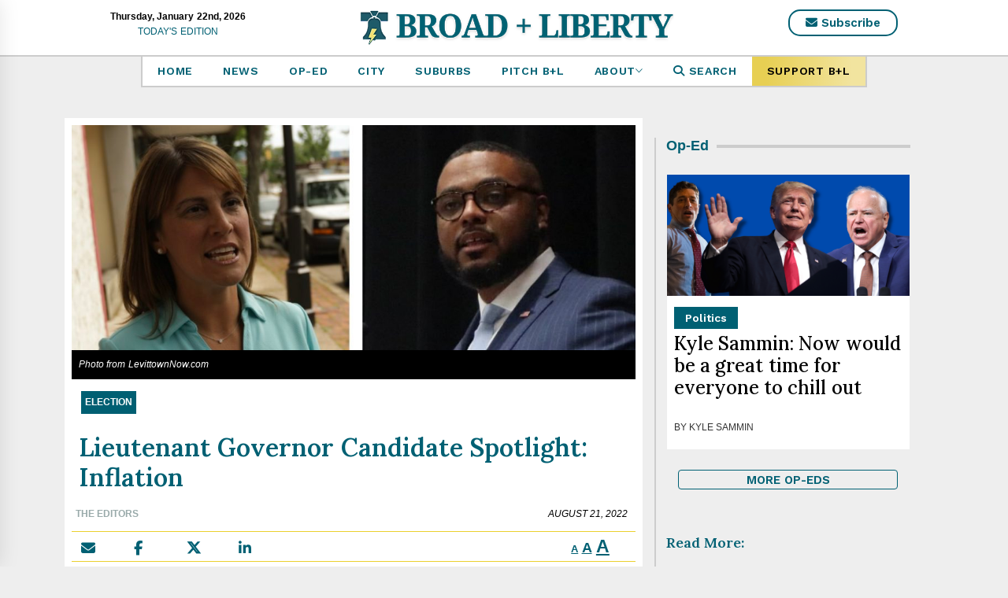

--- FILE ---
content_type: text/html; charset=UTF-8
request_url: https://broadandliberty.com/2022/08/21/lieutenant-governor-candidate-spotlight-inflation/
body_size: 21792
content:
<!DOCTYPE html>
<html lang="en-US">
<head>
    <script src="https://cmp.gatekeeperconsent.com/min.js" data-cfasync="false"></script>
    <script src="https://the.gatekeeperconsent.com/cmp.min.js" data-cfasync="false"></script>
        <script async src="//www.ezojs.com/ezoic/sa.min.js"></script>
    <script>
        window.ezstandalone = window.ezstandalone || {};
        ezstandalone.cmd = ezstandalone.cmd || [];
    </script>
    <meta charset="UTF-8">
    <meta name="viewport" content="width=device-width, initial-scale=1.0, maximum-scale=1.0, user-scalable=no" />
    <link rel="profile" href="http://gmpg.org/xfn/11">
    <link rel="pingback" href="https://broadandliberty.com/xmlrpc.php">
            <style type="text/css">
                            .site #masthead .data-bg.header-middle a,
                .site #masthead .data-bg.header-middle,
                .site #masthead .data-bg.header-middle .site-branding,
                .site #masthead .data-bg.header-middle .site-branding .site-title a {
                    color: #fff;
                }

                        </style>

    <meta name='robots' content='index, follow, max-image-preview:large, max-snippet:-1, max-video-preview:-1' />

	<!-- This site is optimized with the Yoast SEO plugin v26.8 - https://yoast.com/product/yoast-seo-wordpress/ -->
	<title>Lieutenant Governor Candidate Spotlight: Inflation</title>
	<meta name="description" content="Pennsylvania&#039;s nominees for Lieutenant Governor discuss inflation in the final installment of this week&#039;s Candidate Spotlight Series." />
	<link rel="canonical" href="https://broadandliberty.com/2022/08/21/lieutenant-governor-candidate-spotlight-inflation/" />
	<meta property="og:locale" content="en_US" />
	<meta property="og:type" content="article" />
	<meta property="og:title" content="Lieutenant Governor Candidate Spotlight: Inflation" />
	<meta property="og:description" content="Pennsylvania&#039;s nominees for Lieutenant Governor discuss inflation in the final installment of this week&#039;s Candidate Spotlight Series." />
	<meta property="og:url" content="https://broadandliberty.com/2022/08/21/lieutenant-governor-candidate-spotlight-inflation/" />
	<meta property="og:site_name" content="Broad + Liberty" />
	<meta property="article:publisher" content="https://www.facebook.com/Broad-and-Liberty-112406526796832/" />
	<meta property="article:published_time" content="2022-08-21T22:06:54+00:00" />
	<meta property="article:modified_time" content="2022-08-21T22:06:56+00:00" />
	<meta property="og:image" content="https://broadandliberty.com/wp-content/uploads/2022/08/IMG-6694.jpg" />
	<meta property="og:image:width" content="1072" />
	<meta property="og:image:height" content="496" />
	<meta property="og:image:type" content="image/jpeg" />
	<meta name="author" content="Leslie Sattler" />
	<meta name="twitter:card" content="summary_large_image" />
	<meta name="twitter:creator" content="@LeslieASattler" />
	<meta name="twitter:site" content="@BroadAndLiberty" />
	<meta name="twitter:label1" content="Written by" />
	<meta name="twitter:data1" content="Leslie Sattler" />
	<meta name="twitter:label2" content="Est. reading time" />
	<meta name="twitter:data2" content="3 minutes" />
	<script type="application/ld+json" class="yoast-schema-graph">{"@context":"https://schema.org","@graph":[{"@type":"Article","@id":"https://broadandliberty.com/2022/08/21/lieutenant-governor-candidate-spotlight-inflation/#article","isPartOf":{"@id":"https://broadandliberty.com/2022/08/21/lieutenant-governor-candidate-spotlight-inflation/"},"author":[{"@id":"https://broadandliberty.com/#/schema/person/4c15d463da0efc41a0992acfefe217ab"}],"headline":"Lieutenant Governor Candidate Spotlight: Inflation","datePublished":"2022-08-21T22:06:54+00:00","dateModified":"2022-08-21T22:06:56+00:00","mainEntityOfPage":{"@id":"https://broadandliberty.com/2022/08/21/lieutenant-governor-candidate-spotlight-inflation/"},"wordCount":522,"commentCount":0,"publisher":{"@id":"https://broadandliberty.com/#organization"},"image":{"@id":"https://broadandliberty.com/2022/08/21/lieutenant-governor-candidate-spotlight-inflation/#primaryimage"},"thumbnailUrl":"https://broadandliberty.com/wp-content/uploads/2022/08/IMG-6694.jpg","keywords":["2022 midterms","Austin Davis","candidate spotlight series","Carrie Lewis DelRosso","election 2022","inflation","Lieutenant Governor","Pennsylvania"],"articleSection":["Election"],"inLanguage":"en-US","potentialAction":[{"@type":"CommentAction","name":"Comment","target":["https://broadandliberty.com/2022/08/21/lieutenant-governor-candidate-spotlight-inflation/#respond"]}]},{"@type":"WebPage","@id":"https://broadandliberty.com/2022/08/21/lieutenant-governor-candidate-spotlight-inflation/","url":"https://broadandliberty.com/2022/08/21/lieutenant-governor-candidate-spotlight-inflation/","name":"Lieutenant Governor Candidate Spotlight: Inflation","isPartOf":{"@id":"https://broadandliberty.com/#website"},"primaryImageOfPage":{"@id":"https://broadandliberty.com/2022/08/21/lieutenant-governor-candidate-spotlight-inflation/#primaryimage"},"image":{"@id":"https://broadandliberty.com/2022/08/21/lieutenant-governor-candidate-spotlight-inflation/#primaryimage"},"thumbnailUrl":"https://broadandliberty.com/wp-content/uploads/2022/08/IMG-6694.jpg","datePublished":"2022-08-21T22:06:54+00:00","dateModified":"2022-08-21T22:06:56+00:00","description":"Pennsylvania's nominees for Lieutenant Governor discuss inflation in the final installment of this week's Candidate Spotlight Series.","breadcrumb":{"@id":"https://broadandliberty.com/2022/08/21/lieutenant-governor-candidate-spotlight-inflation/#breadcrumb"},"inLanguage":"en-US","potentialAction":[{"@type":"ReadAction","target":["https://broadandliberty.com/2022/08/21/lieutenant-governor-candidate-spotlight-inflation/"]}]},{"@type":"ImageObject","inLanguage":"en-US","@id":"https://broadandliberty.com/2022/08/21/lieutenant-governor-candidate-spotlight-inflation/#primaryimage","url":"https://broadandliberty.com/wp-content/uploads/2022/08/IMG-6694.jpg","contentUrl":"https://broadandliberty.com/wp-content/uploads/2022/08/IMG-6694.jpg","width":1072,"height":496},{"@type":"BreadcrumbList","@id":"https://broadandliberty.com/2022/08/21/lieutenant-governor-candidate-spotlight-inflation/#breadcrumb","itemListElement":[{"@type":"ListItem","position":1,"name":"Home","item":"https://broadandliberty.com/"},{"@type":"ListItem","position":2,"name":"Lieutenant Governor Candidate Spotlight: Inflation"}]},{"@type":"WebSite","@id":"https://broadandliberty.com/#website","url":"https://broadandliberty.com/","name":"Broad + Liberty","description":"Thought-provoking, shareable ideas for free thinkers in greater Philadelphia and beyond.","publisher":{"@id":"https://broadandliberty.com/#organization"},"potentialAction":[{"@type":"SearchAction","target":{"@type":"EntryPoint","urlTemplate":"https://broadandliberty.com/?s={search_term_string}"},"query-input":{"@type":"PropertyValueSpecification","valueRequired":true,"valueName":"search_term_string"}}],"inLanguage":"en-US"},{"@type":"Organization","@id":"https://broadandliberty.com/#organization","name":"Broad and Liberty","url":"https://broadandliberty.com/","logo":{"@type":"ImageObject","inLanguage":"en-US","@id":"https://broadandliberty.com/#/schema/logo/image/","url":"http://s46680.p831.sites.pressdns.com/wp-content/uploads/2019/09/Broad-Liberty_LOGO-FILES_9.16.19-hi-res-e1568735950419.png","contentUrl":"http://s46680.p831.sites.pressdns.com/wp-content/uploads/2019/09/Broad-Liberty_LOGO-FILES_9.16.19-hi-res-e1568735950419.png","width":200,"height":157,"caption":"Broad and Liberty"},"image":{"@id":"https://broadandliberty.com/#/schema/logo/image/"},"sameAs":["https://www.facebook.com/Broad-and-Liberty-112406526796832/","https://x.com/BroadAndLiberty","https://www.instagram.com/broadandliberty/"]},{"@type":"Person","@id":"https://broadandliberty.com/#/schema/person/4c15d463da0efc41a0992acfefe217ab","name":"Leslie Sattler","image":{"@type":"ImageObject","inLanguage":"en-US","@id":"https://broadandliberty.com/#/schema/person/image/ee32229a390ccf24fd9089091012ff77","url":"https://broadandliberty.com/wp-content/uploads/2022/07/IMG_5002-100x100.jpg","contentUrl":"https://broadandliberty.com/wp-content/uploads/2022/07/IMG_5002-100x100.jpg","caption":"Leslie Sattler"},"description":"Leslie Sattler is a Gen Z columnist with experience editing for marketing agencies, literary magazines, publishing houses, and news and editorial outlets including Broad + Liberty. Her greatest inspirations are Kat Timpf, Miss Piggy, and her mom. She has a bachelor’s degree from New York University.","sameAs":["https://www.linkedin.com/in/las931/","https://x.com/LeslieASattler"],"url":"https://broadandliberty.com/author/lsattler/"}]}</script>
	<!-- / Yoast SEO plugin. -->


<link rel='dns-prefetch' href='//cdn.thememattic.com' />
<link rel='dns-prefetch' href='//a.omappapi.com' />
<link rel='dns-prefetch' href='//use.fontawesome.com' />
<script type="text/javascript" id="wpp-js" src="https://broadandliberty.com/wp-content/plugins/wordpress-popular-posts/assets/js/wpp.min.js?ver=7.3.6" data-sampling="0" data-sampling-rate="100" data-api-url="https://broadandliberty.com/wp-json/wordpress-popular-posts" data-post-id="6296" data-token="e84e424b45" data-lang="0" data-debug="0"></script>
<link rel="alternate" title="oEmbed (JSON)" type="application/json+oembed" href="https://broadandliberty.com/wp-json/oembed/1.0/embed?url=https%3A%2F%2Fbroadandliberty.com%2F2022%2F08%2F21%2Flieutenant-governor-candidate-spotlight-inflation%2F" />
<link rel="alternate" title="oEmbed (XML)" type="text/xml+oembed" href="https://broadandliberty.com/wp-json/oembed/1.0/embed?url=https%3A%2F%2Fbroadandliberty.com%2F2022%2F08%2F21%2Flieutenant-governor-candidate-spotlight-inflation%2F&#038;format=xml" />
<style id='wp-img-auto-sizes-contain-inline-css' type='text/css'>
img:is([sizes=auto i],[sizes^="auto," i]){contain-intrinsic-size:3000px 1500px}
/*# sourceURL=wp-img-auto-sizes-contain-inline-css */
</style>
<style id='wp-emoji-styles-inline-css' type='text/css'>

	img.wp-smiley, img.emoji {
		display: inline !important;
		border: none !important;
		box-shadow: none !important;
		height: 1em !important;
		width: 1em !important;
		margin: 0 0.07em !important;
		vertical-align: -0.1em !important;
		background: none !important;
		padding: 0 !important;
	}
/*# sourceURL=wp-emoji-styles-inline-css */
</style>
<link rel='stylesheet' id='wp-block-library-css' href='https://broadandliberty.com/wp-includes/css/dist/block-library/style.min.css?ver=6.9' type='text/css' media='all' />
<style id='wp-block-heading-inline-css' type='text/css'>
h1:where(.wp-block-heading).has-background,h2:where(.wp-block-heading).has-background,h3:where(.wp-block-heading).has-background,h4:where(.wp-block-heading).has-background,h5:where(.wp-block-heading).has-background,h6:where(.wp-block-heading).has-background{padding:1.25em 2.375em}h1.has-text-align-left[style*=writing-mode]:where([style*=vertical-lr]),h1.has-text-align-right[style*=writing-mode]:where([style*=vertical-rl]),h2.has-text-align-left[style*=writing-mode]:where([style*=vertical-lr]),h2.has-text-align-right[style*=writing-mode]:where([style*=vertical-rl]),h3.has-text-align-left[style*=writing-mode]:where([style*=vertical-lr]),h3.has-text-align-right[style*=writing-mode]:where([style*=vertical-rl]),h4.has-text-align-left[style*=writing-mode]:where([style*=vertical-lr]),h4.has-text-align-right[style*=writing-mode]:where([style*=vertical-rl]),h5.has-text-align-left[style*=writing-mode]:where([style*=vertical-lr]),h5.has-text-align-right[style*=writing-mode]:where([style*=vertical-rl]),h6.has-text-align-left[style*=writing-mode]:where([style*=vertical-lr]),h6.has-text-align-right[style*=writing-mode]:where([style*=vertical-rl]){rotate:180deg}
/*# sourceURL=https://broadandliberty.com/wp-includes/blocks/heading/style.min.css */
</style>
<style id='wp-block-paragraph-inline-css' type='text/css'>
.is-small-text{font-size:.875em}.is-regular-text{font-size:1em}.is-large-text{font-size:2.25em}.is-larger-text{font-size:3em}.has-drop-cap:not(:focus):first-letter{float:left;font-size:8.4em;font-style:normal;font-weight:100;line-height:.68;margin:.05em .1em 0 0;text-transform:uppercase}body.rtl .has-drop-cap:not(:focus):first-letter{float:none;margin-left:.1em}p.has-drop-cap.has-background{overflow:hidden}:root :where(p.has-background){padding:1.25em 2.375em}:where(p.has-text-color:not(.has-link-color)) a{color:inherit}p.has-text-align-left[style*="writing-mode:vertical-lr"],p.has-text-align-right[style*="writing-mode:vertical-rl"]{rotate:180deg}
/*# sourceURL=https://broadandliberty.com/wp-includes/blocks/paragraph/style.min.css */
</style>
<style id='wp-block-separator-inline-css' type='text/css'>
@charset "UTF-8";.wp-block-separator{border:none;border-top:2px solid}:root :where(.wp-block-separator.is-style-dots){height:auto;line-height:1;text-align:center}:root :where(.wp-block-separator.is-style-dots):before{color:currentColor;content:"···";font-family:serif;font-size:1.5em;letter-spacing:2em;padding-left:2em}.wp-block-separator.is-style-dots{background:none!important;border:none!important}
/*# sourceURL=https://broadandliberty.com/wp-includes/blocks/separator/style.min.css */
</style>
<style id='global-styles-inline-css' type='text/css'>
:root{--wp--preset--aspect-ratio--square: 1;--wp--preset--aspect-ratio--4-3: 4/3;--wp--preset--aspect-ratio--3-4: 3/4;--wp--preset--aspect-ratio--3-2: 3/2;--wp--preset--aspect-ratio--2-3: 2/3;--wp--preset--aspect-ratio--16-9: 16/9;--wp--preset--aspect-ratio--9-16: 9/16;--wp--preset--color--black: #000000;--wp--preset--color--cyan-bluish-gray: #abb8c3;--wp--preset--color--white: #ffffff;--wp--preset--color--pale-pink: #f78da7;--wp--preset--color--vivid-red: #cf2e2e;--wp--preset--color--luminous-vivid-orange: #ff6900;--wp--preset--color--luminous-vivid-amber: #fcb900;--wp--preset--color--light-green-cyan: #7bdcb5;--wp--preset--color--vivid-green-cyan: #00d084;--wp--preset--color--pale-cyan-blue: #8ed1fc;--wp--preset--color--vivid-cyan-blue: #0693e3;--wp--preset--color--vivid-purple: #9b51e0;--wp--preset--gradient--vivid-cyan-blue-to-vivid-purple: linear-gradient(135deg,rgb(6,147,227) 0%,rgb(155,81,224) 100%);--wp--preset--gradient--light-green-cyan-to-vivid-green-cyan: linear-gradient(135deg,rgb(122,220,180) 0%,rgb(0,208,130) 100%);--wp--preset--gradient--luminous-vivid-amber-to-luminous-vivid-orange: linear-gradient(135deg,rgb(252,185,0) 0%,rgb(255,105,0) 100%);--wp--preset--gradient--luminous-vivid-orange-to-vivid-red: linear-gradient(135deg,rgb(255,105,0) 0%,rgb(207,46,46) 100%);--wp--preset--gradient--very-light-gray-to-cyan-bluish-gray: linear-gradient(135deg,rgb(238,238,238) 0%,rgb(169,184,195) 100%);--wp--preset--gradient--cool-to-warm-spectrum: linear-gradient(135deg,rgb(74,234,220) 0%,rgb(151,120,209) 20%,rgb(207,42,186) 40%,rgb(238,44,130) 60%,rgb(251,105,98) 80%,rgb(254,248,76) 100%);--wp--preset--gradient--blush-light-purple: linear-gradient(135deg,rgb(255,206,236) 0%,rgb(152,150,240) 100%);--wp--preset--gradient--blush-bordeaux: linear-gradient(135deg,rgb(254,205,165) 0%,rgb(254,45,45) 50%,rgb(107,0,62) 100%);--wp--preset--gradient--luminous-dusk: linear-gradient(135deg,rgb(255,203,112) 0%,rgb(199,81,192) 50%,rgb(65,88,208) 100%);--wp--preset--gradient--pale-ocean: linear-gradient(135deg,rgb(255,245,203) 0%,rgb(182,227,212) 50%,rgb(51,167,181) 100%);--wp--preset--gradient--electric-grass: linear-gradient(135deg,rgb(202,248,128) 0%,rgb(113,206,126) 100%);--wp--preset--gradient--midnight: linear-gradient(135deg,rgb(2,3,129) 0%,rgb(40,116,252) 100%);--wp--preset--font-size--small: 13px;--wp--preset--font-size--medium: 20px;--wp--preset--font-size--large: 36px;--wp--preset--font-size--x-large: 42px;--wp--preset--spacing--20: 0.44rem;--wp--preset--spacing--30: 0.67rem;--wp--preset--spacing--40: 1rem;--wp--preset--spacing--50: 1.5rem;--wp--preset--spacing--60: 2.25rem;--wp--preset--spacing--70: 3.38rem;--wp--preset--spacing--80: 5.06rem;--wp--preset--shadow--natural: 6px 6px 9px rgba(0, 0, 0, 0.2);--wp--preset--shadow--deep: 12px 12px 50px rgba(0, 0, 0, 0.4);--wp--preset--shadow--sharp: 6px 6px 0px rgba(0, 0, 0, 0.2);--wp--preset--shadow--outlined: 6px 6px 0px -3px rgb(255, 255, 255), 6px 6px rgb(0, 0, 0);--wp--preset--shadow--crisp: 6px 6px 0px rgb(0, 0, 0);}:where(.is-layout-flex){gap: 0.5em;}:where(.is-layout-grid){gap: 0.5em;}body .is-layout-flex{display: flex;}.is-layout-flex{flex-wrap: wrap;align-items: center;}.is-layout-flex > :is(*, div){margin: 0;}body .is-layout-grid{display: grid;}.is-layout-grid > :is(*, div){margin: 0;}:where(.wp-block-columns.is-layout-flex){gap: 2em;}:where(.wp-block-columns.is-layout-grid){gap: 2em;}:where(.wp-block-post-template.is-layout-flex){gap: 1.25em;}:where(.wp-block-post-template.is-layout-grid){gap: 1.25em;}.has-black-color{color: var(--wp--preset--color--black) !important;}.has-cyan-bluish-gray-color{color: var(--wp--preset--color--cyan-bluish-gray) !important;}.has-white-color{color: var(--wp--preset--color--white) !important;}.has-pale-pink-color{color: var(--wp--preset--color--pale-pink) !important;}.has-vivid-red-color{color: var(--wp--preset--color--vivid-red) !important;}.has-luminous-vivid-orange-color{color: var(--wp--preset--color--luminous-vivid-orange) !important;}.has-luminous-vivid-amber-color{color: var(--wp--preset--color--luminous-vivid-amber) !important;}.has-light-green-cyan-color{color: var(--wp--preset--color--light-green-cyan) !important;}.has-vivid-green-cyan-color{color: var(--wp--preset--color--vivid-green-cyan) !important;}.has-pale-cyan-blue-color{color: var(--wp--preset--color--pale-cyan-blue) !important;}.has-vivid-cyan-blue-color{color: var(--wp--preset--color--vivid-cyan-blue) !important;}.has-vivid-purple-color{color: var(--wp--preset--color--vivid-purple) !important;}.has-black-background-color{background-color: var(--wp--preset--color--black) !important;}.has-cyan-bluish-gray-background-color{background-color: var(--wp--preset--color--cyan-bluish-gray) !important;}.has-white-background-color{background-color: var(--wp--preset--color--white) !important;}.has-pale-pink-background-color{background-color: var(--wp--preset--color--pale-pink) !important;}.has-vivid-red-background-color{background-color: var(--wp--preset--color--vivid-red) !important;}.has-luminous-vivid-orange-background-color{background-color: var(--wp--preset--color--luminous-vivid-orange) !important;}.has-luminous-vivid-amber-background-color{background-color: var(--wp--preset--color--luminous-vivid-amber) !important;}.has-light-green-cyan-background-color{background-color: var(--wp--preset--color--light-green-cyan) !important;}.has-vivid-green-cyan-background-color{background-color: var(--wp--preset--color--vivid-green-cyan) !important;}.has-pale-cyan-blue-background-color{background-color: var(--wp--preset--color--pale-cyan-blue) !important;}.has-vivid-cyan-blue-background-color{background-color: var(--wp--preset--color--vivid-cyan-blue) !important;}.has-vivid-purple-background-color{background-color: var(--wp--preset--color--vivid-purple) !important;}.has-black-border-color{border-color: var(--wp--preset--color--black) !important;}.has-cyan-bluish-gray-border-color{border-color: var(--wp--preset--color--cyan-bluish-gray) !important;}.has-white-border-color{border-color: var(--wp--preset--color--white) !important;}.has-pale-pink-border-color{border-color: var(--wp--preset--color--pale-pink) !important;}.has-vivid-red-border-color{border-color: var(--wp--preset--color--vivid-red) !important;}.has-luminous-vivid-orange-border-color{border-color: var(--wp--preset--color--luminous-vivid-orange) !important;}.has-luminous-vivid-amber-border-color{border-color: var(--wp--preset--color--luminous-vivid-amber) !important;}.has-light-green-cyan-border-color{border-color: var(--wp--preset--color--light-green-cyan) !important;}.has-vivid-green-cyan-border-color{border-color: var(--wp--preset--color--vivid-green-cyan) !important;}.has-pale-cyan-blue-border-color{border-color: var(--wp--preset--color--pale-cyan-blue) !important;}.has-vivid-cyan-blue-border-color{border-color: var(--wp--preset--color--vivid-cyan-blue) !important;}.has-vivid-purple-border-color{border-color: var(--wp--preset--color--vivid-purple) !important;}.has-vivid-cyan-blue-to-vivid-purple-gradient-background{background: var(--wp--preset--gradient--vivid-cyan-blue-to-vivid-purple) !important;}.has-light-green-cyan-to-vivid-green-cyan-gradient-background{background: var(--wp--preset--gradient--light-green-cyan-to-vivid-green-cyan) !important;}.has-luminous-vivid-amber-to-luminous-vivid-orange-gradient-background{background: var(--wp--preset--gradient--luminous-vivid-amber-to-luminous-vivid-orange) !important;}.has-luminous-vivid-orange-to-vivid-red-gradient-background{background: var(--wp--preset--gradient--luminous-vivid-orange-to-vivid-red) !important;}.has-very-light-gray-to-cyan-bluish-gray-gradient-background{background: var(--wp--preset--gradient--very-light-gray-to-cyan-bluish-gray) !important;}.has-cool-to-warm-spectrum-gradient-background{background: var(--wp--preset--gradient--cool-to-warm-spectrum) !important;}.has-blush-light-purple-gradient-background{background: var(--wp--preset--gradient--blush-light-purple) !important;}.has-blush-bordeaux-gradient-background{background: var(--wp--preset--gradient--blush-bordeaux) !important;}.has-luminous-dusk-gradient-background{background: var(--wp--preset--gradient--luminous-dusk) !important;}.has-pale-ocean-gradient-background{background: var(--wp--preset--gradient--pale-ocean) !important;}.has-electric-grass-gradient-background{background: var(--wp--preset--gradient--electric-grass) !important;}.has-midnight-gradient-background{background: var(--wp--preset--gradient--midnight) !important;}.has-small-font-size{font-size: var(--wp--preset--font-size--small) !important;}.has-medium-font-size{font-size: var(--wp--preset--font-size--medium) !important;}.has-large-font-size{font-size: var(--wp--preset--font-size--large) !important;}.has-x-large-font-size{font-size: var(--wp--preset--font-size--x-large) !important;}
/*# sourceURL=global-styles-inline-css */
</style>

<style id='classic-theme-styles-inline-css' type='text/css'>
/*! This file is auto-generated */
.wp-block-button__link{color:#fff;background-color:#32373c;border-radius:9999px;box-shadow:none;text-decoration:none;padding:calc(.667em + 2px) calc(1.333em + 2px);font-size:1.125em}.wp-block-file__button{background:#32373c;color:#fff;text-decoration:none}
/*# sourceURL=/wp-includes/css/classic-themes.min.css */
</style>
<style id='font-awesome-svg-styles-default-inline-css' type='text/css'>
.svg-inline--fa {
  display: inline-block;
  height: 1em;
  overflow: visible;
  vertical-align: -.125em;
}
/*# sourceURL=font-awesome-svg-styles-default-inline-css */
</style>
<link rel='stylesheet' id='font-awesome-svg-styles-css' href='https://broadandliberty.com/wp-content/uploads/font-awesome/v6.6.0/css/svg-with-js.css' type='text/css' media='all' />
<style id='font-awesome-svg-styles-inline-css' type='text/css'>
   .wp-block-font-awesome-icon svg::before,
   .wp-rich-text-font-awesome-icon svg::before {content: unset;}
/*# sourceURL=font-awesome-svg-styles-inline-css */
</style>
<link rel='stylesheet' id='vfb-pro-css' href='https://broadandliberty.com/wp-content/plugins/vfb-pro/public/assets/css/vfb-style.min.css?ver=2019.05.10' type='text/css' media='all' />
<link rel='stylesheet' id='ppress-frontend-css' href='https://broadandliberty.com/wp-content/plugins/wp-user-avatar/assets/css/frontend.min.css?ver=4.16.8' type='text/css' media='all' />
<link rel='stylesheet' id='ppress-flatpickr-css' href='https://broadandliberty.com/wp-content/plugins/wp-user-avatar/assets/flatpickr/flatpickr.min.css?ver=4.16.8' type='text/css' media='all' />
<link rel='stylesheet' id='ppress-select2-css' href='https://broadandliberty.com/wp-content/plugins/wp-user-avatar/assets/select2/select2.min.css?ver=6.9' type='text/css' media='all' />
<link rel='stylesheet' id='wordpress-popular-posts-css-css' href='https://broadandliberty.com/wp-content/plugins/wordpress-popular-posts/assets/css/wpp.css?ver=7.3.6' type='text/css' media='all' />
<link rel='stylesheet' id='jquery-slick-css' href='https://broadandliberty.com/wp-content/themes/news-base/assets/libraries/slick/css/slick.min.css?ver=6.9' type='text/css' media='all' />
<link rel='stylesheet' id='ionicons-css' href='https://broadandliberty.com/wp-content/themes/news-base/assets/libraries/ionicons/css/ionicons.min.css?ver=6.9' type='text/css' media='all' />
<link rel='stylesheet' id='bootstrap-css' href='https://broadandliberty.com/wp-content/themes/news-base/assets/libraries/bootstrap/css/bootstrap.min.css?ver=5.0.2' type='text/css' media='all' />
<link rel='stylesheet' id='sidr-nav-css' href='https://broadandliberty.com/wp-content/themes/news-base/assets/libraries/sidr/css/jquery.sidr.css?ver=6.9' type='text/css' media='all' />
<link rel='stylesheet' id='magnific-popup-css' href='https://broadandliberty.com/wp-content/themes/news-base/assets/libraries/magnific-popup/magnific-popup.css?ver=6.9' type='text/css' media='all' />
<link rel='stylesheet' id='font-awesome-official-css' href='https://use.fontawesome.com/releases/v6.6.0/css/all.css' type='text/css' media='all' integrity="sha384-h/hnnw1Bi4nbpD6kE7nYfCXzovi622sY5WBxww8ARKwpdLj5kUWjRuyiXaD1U2JT" crossorigin="anonymous" />
<link rel='stylesheet' id='wp-pagenavi-css' href='https://broadandliberty.com/wp-content/plugins/wp-pagenavi/pagenavi-css.css?ver=2.70' type='text/css' media='all' />
<link rel='stylesheet' id='broadandliberty-style-css' href='https://broadandliberty.com/wp-content/themes/broadandliberty-2024/global.min.css?ver=1743608946' type='text/css' media='all' />
<link rel='stylesheet' id='font-awesome-official-v4shim-css' href='https://use.fontawesome.com/releases/v6.6.0/css/v4-shims.css' type='text/css' media='all' integrity="sha384-Heamg4F/EELwbmnBJapxaWTkcdX/DCrJpYgSshI5BkI7xghn3RvDcpG+1xUJt/7K" crossorigin="anonymous" />
<script type="text/javascript" src="https://broadandliberty.com/wp-includes/js/jquery/jquery.min.js?ver=3.7.1" id="jquery-core-js"></script>
<script type="text/javascript" src="https://broadandliberty.com/wp-includes/js/jquery/jquery-migrate.min.js?ver=3.4.1" id="jquery-migrate-js"></script>
<script type="text/javascript" src="https://broadandliberty.com/wp-content/plugins/wp-user-avatar/assets/flatpickr/flatpickr.min.js?ver=4.16.8" id="ppress-flatpickr-js"></script>
<script type="text/javascript" src="https://broadandliberty.com/wp-content/plugins/wp-user-avatar/assets/select2/select2.min.js?ver=4.16.8" id="ppress-select2-js"></script>
<link rel="https://api.w.org/" href="https://broadandliberty.com/wp-json/" /><link rel="alternate" title="JSON" type="application/json" href="https://broadandliberty.com/wp-json/wp/v2/posts/6296" /><style>
		#category-posts-2-internal ul {padding: 0;}
#category-posts-2-internal .cat-post-item img {max-width: initial; max-height: initial; margin: initial;}
#category-posts-2-internal .cat-post-author {margin-bottom: 0;}
#category-posts-2-internal .cat-post-thumbnail {margin: 5px 10px 5px 0;}
#category-posts-2-internal .cat-post-item:before {content: ""; clear: both;}
#category-posts-2-internal .cat-post-excerpt-more {display: inline-block;}
#category-posts-2-internal .cat-post-item {list-style: none; margin: 3px 0 10px; padding: 3px 0;}
#category-posts-2-internal .cat-post-current .cat-post-title {font-weight: bold; text-transform: uppercase;}
#category-posts-2-internal [class*=cat-post-tax] {font-size: 0.85em;}
#category-posts-2-internal [class*=cat-post-tax] * {display:inline-block;}
#category-posts-2-internal .cat-post-item a:after {content: ""; display: table;	clear: both;}
#category-posts-2-internal .cat-post-item .cat-post-title {overflow: hidden;text-overflow: ellipsis;white-space: initial;display: -webkit-box;-webkit-line-clamp: 2;-webkit-box-orient: vertical;padding-bottom: 0 !important;}
#category-posts-2-internal .cat-post-item a:after {content: ""; clear: both;}
#category-posts-2-internal .cat-post-thumbnail {display:block; float:left; margin:5px 10px 5px 0;}
#category-posts-2-internal .cat-post-crop {overflow:hidden;display:block;}
#category-posts-2-internal p {margin:5px 0 0 0}
#category-posts-2-internal li > div {margin:5px 0 0 0; clear:both;}
#category-posts-2-internal .dashicons {vertical-align:middle;}
#category-posts-2-internal .cat-post-thumbnail .cat-post-crop img {object-fit: cover; max-width: 100%; display: block;}
#category-posts-2-internal .cat-post-thumbnail .cat-post-crop-not-supported img {width: 100%;}
#category-posts-2-internal .cat-post-thumbnail {max-width:100%;}
#category-posts-2-internal .cat-post-item img {margin: initial;}
</style>
		<script type="text/javascript">//<![CDATA[
  function external_links_in_new_windows_loop() {
    if (!document.links) {
      document.links = document.getElementsByTagName('a');
    }
    var change_link = false;
    var force = '';
    var ignore = '';

    for (var t=0; t<document.links.length; t++) {
      var all_links = document.links[t];
      change_link = false;
      
      if(document.links[t].hasAttribute('onClick') == false) {
        // forced if the address starts with http (or also https), but does not link to the current domain
        if(all_links.href.search(/^http/) != -1 && all_links.href.search('broadandliberty.com') == -1 && all_links.href.search(/^#/) == -1) {
          // console.log('Changed ' + all_links.href);
          change_link = true;
        }
          
        if(force != '' && all_links.href.search(force) != -1) {
          // forced
          // console.log('force ' + all_links.href);
          change_link = true;
        }
        
        if(ignore != '' && all_links.href.search(ignore) != -1) {
          // console.log('ignore ' + all_links.href);
          // ignored
          change_link = false;
        }

        if(change_link == true) {
          // console.log('Changed ' + all_links.href);
          document.links[t].setAttribute('onClick', 'javascript:window.open(\'' + all_links.href.replace(/'/g, '') + '\', \'_blank\', \'noopener\'); return false;');
          document.links[t].removeAttribute('target');
        }
      }
    }
  }
  
  // Load
  function external_links_in_new_windows_load(func)
  {  
    var oldonload = window.onload;
    if (typeof window.onload != 'function'){
      window.onload = func;
    } else {
      window.onload = function(){
        oldonload();
        func();
      }
    }
  }

  external_links_in_new_windows_load(external_links_in_new_windows_loop);
  //]]></script>


	<style id="zeno-font-resizer" type="text/css">
		p.zeno_font_resizer .screen-reader-text {
			border: 0;
			clip: rect(1px, 1px, 1px, 1px);
			clip-path: inset(50%);
			height: 1px;
			margin: -1px;
			overflow: hidden;
			padding: 0;
			position: absolute;
			width: 1px;
			word-wrap: normal !important;
		}
	</style>
	            <style id="wpp-loading-animation-styles">@-webkit-keyframes bgslide{from{background-position-x:0}to{background-position-x:-200%}}@keyframes bgslide{from{background-position-x:0}to{background-position-x:-200%}}.wpp-widget-block-placeholder,.wpp-shortcode-placeholder{margin:0 auto;width:60px;height:3px;background:#dd3737;background:linear-gradient(90deg,#dd3737 0%,#571313 10%,#dd3737 100%);background-size:200% auto;border-radius:3px;-webkit-animation:bgslide 1s infinite linear;animation:bgslide 1s infinite linear}</style>
            <!-- Google tag (gtag.js) -->
<script async src="https://www.googletagmanager.com/gtag/js?id=G-5DXLLMJSQT"></script>
<script>
  window.dataLayer = window.dataLayer || [];
  function gtag(){dataLayer.push(arguments);}
  gtag('js', new Date());

  gtag('config', 'G-5DXLLMJSQT');
</script>
<script defer data-domain="broadandliberty.com" src="https://plausible.io/js/script.js"></script>
<meta name="google-site-verification" content="RLud9FSeyq8nJKNsKfCpvjtMl2Sin3ix5NhMLsfyz74" />
<script type="text/javascript" src="https://s.ntv.io/serve/load.js" async></script><link rel="icon" href="https://broadandliberty.com/wp-content/uploads/2021/03/Icon-45x45.png" sizes="32x32" />
<link rel="icon" href="https://broadandliberty.com/wp-content/uploads/2021/03/Icon-300x300.png" sizes="192x192" />
<link rel="apple-touch-icon" href="https://broadandliberty.com/wp-content/uploads/2021/03/Icon-300x300.png" />
<meta name="msapplication-TileImage" content="https://broadandliberty.com/wp-content/uploads/2021/03/Icon-300x300.png" />
		<style type="text/css" id="wp-custom-css">
			.posted-on{
	float: right;
	padding-top: 6px;
}

.fa-clock{
	display: none;
}

.top-bar{
	display: none;
}


.author::before {
	content: "BY";
}

.author{
	display: block;
	font-weight: 500;
}

.author .material-symbols-outlined{
	display: none;
}

.in-article-ad{
	margin: auto;
	display: block;
	max-width: 300px;
}

.comments{
	padding: 0 9px;
}

.comments-title{
	padding:0 9px !important;
	margin: 0 auto !important;
}

.comments-title:before{
 background: none !important;
}

.comment-body{
	background: transparent !important;
}

.comment-content{
	padding:0 18px !important;
}

.comment-content p{
	text-align: left;
	padding: 0;
}

.comment-meta{
	margin-top: 18px;;
}

#respond{
	padding: 0 9px;
}

#related-articles{
	padding: 0 9px;
}

.related-header .section-title{
	background: #006073;
	color: white;
	text-align: center;
}

.related-header .section-title:before{
	display: none;
}

.related-header .section-title:after{
	display: none;
}

iframe#local-youtube {
    aspect-ratio: 1.77777778;
    height: auto;
    width: 100%;
	margin-bottom: 25px;
}


li{
	display: list-item;
}

li.latest-news-list-right>a, li.latest-news-list-left>a{
	color: black;
	list-style-type: disc;
	display: list-item;
	font-size: 16px;
	font-family: Lora, Georgia, 'Times New Roman', Times, serif;
  margin: 9px 9px 18px;
	font-weight: 500;
}

@media only screen and (max-width: 800px){
	li.latest-news-list-right>a, li.latest-news-list-left>a{
		font-size: 14px;
		margin: 9px 9px 16px;
	}
} 

li.latest-news-list-right>a:hover, li.latest-news-list-left>a:hover{
	color: #006073;
}

.widget_recent_entries{
	margin-left: 14px;
}

.theiaStickySidebar{
	position: static !important;
	transform: none !important;
}

.wp-block-latest-posts__featured-image img {
    height: 100%;
    width: 100%;
    object-fit: cover;
}

.widget_recent_entries>ul>li>a:before {
	display: none;
}

.widget_recent_entries ul{
	margin-bottom: 25px;
	color: black;
}

ul.wp-block-list{
	list-style-type: disc;
	font-size: 16px;
	padding-left: 15px;
}

ul.wp-block-list li{
	margin-bottom: 15px;
	line-height: 1.2;
}

.widget_recent_entries li a{
	margin: 0;
	padding: 0;
	font-size: 16px;
  font-weight: 500;
	border-bottom: none;
	color: black;
	line-height: 1.5;
	display: list-item;
	list-style: disc;
}

.widget_recent_entries li a:hover{
	color: #006073; 
}

.widget{
	margin-bottom: 0;
}

#category-posts-2{
	background: white;
	color: black;
}

.post-categories{
	background: #006073;
  color: white;
  border: none;
  margin: 0 9px !important;
  font-size: 14px !important;
  line-height: 28px !important;
  height: 28px !important;
  padding: 0 9px 5px !important;
  border-radius: 0px;
  font-weight: bold;
	display: inline-block;
}

@media only screen and (max-width: 800px){
	.post-categories{
		font-size: 12px !important;
	}
	
	.wp-block-latest-posts.wp-block-latest-posts__list li {
		clear: both;
		overflow-wrap: break-word;
		display: inline-block;
	}
}

.section-title-sidebar{
	margin-bottom: 25px;
}

.cat-post-item{
	margin-top: 25px;
} 

#category-posts-2-internal .cat-post-thumbnail{
	position: relative;
  width: 100%; /* You can set a specific width if needed */
  padding-top: 40%; /* 5 / 8 = 0.625, which is 62.5% */
  overflow: hidden;
	margin-top: 0;
	margin-bottom: 12px;
}

#category-posts-2-internal .cat-post-thumbnail img{
	position: absolute;
    top: 0;
    left: 0;
    width: 100%;
    height: 100%;
		background: #006073;
    object-fit: contain !important; /* This will ensure the image covers the container */
}

span.cat-post-tax-category.entry-categories.post-categories{
	display: none; /* hides category from featured op-ed */
}




#category-posts-2-internal .cat-post-item{
	margin-top: 0;
	padding-top: 0;
}

.cat-post-title{
	color: black;
	font-size: 18px;
	font-weight: 500;
	font-family: Lora, Georgia, 'Times New Roman', Times, serif;
  margin: 9px 9px 18px;	
	overflow: visible !important;
	display: block !important;
}

.cat-post-title:hover{
	color: #006073;
}

@media only screen and (max-width: 800px){
	.cat-post-title{
		font-size: 16px;
		margin: 9px;
	}
}

footer{
	background: #f9f7f7;
	color: #525353;
}

footer a{
	color: #525353;
	text-decoration: underline;
}

footer a:hover{
	color: black;
	text-decoration: underline;
}

footer h4{
	color: #525353;
	font-family: sans-serif;
	font-size: 14px;
	text-transform: uppercase;
	font-weight: bold;
	text-align: left;
}

.footer-container {
  display: flex;
  justify-content: space-between; /* space between columns */
}

.footer-column {
  flex: 1; /* each takes equal width */
  min-width: 100px; /* prevents squishing too small */
}

/* Stack on tablets and smaller */
@media (max-width: 768px) {
  .footer-container {
    flex-direction: column;
    align-items: center; /* optional: centers columns */
  }

  .footer-column {
    width: 100%;   /* make each column full width */
    max-width: 500px; /* optional: keeps them from being too wide */
		text-align: center;
  }
	
	footer h4{
	text-align: center;
	padding-left: 0;	
}
	
	footer ul{
		padding-left: 0;
	}
	
	.footer-column img{
		max-width: 300px;
	}
}
		</style>
		    <script src="https://cdn.broadstreetads.com/init-2.min.js"></script>
	<script src="https://flux.broadstreet.ai/emit/8608.js" async></script>
<script>broadstreet.loadNetworkJS(8608)</script>
    <style>body{background: #eee;}</style>
</head>

<body class="wp-singular post-template-default single single-post postid-6296 wp-theme-news-base wp-child-theme-broadandliberty-2024 group-blog right-sidebar ">

    <!--- <div class="preloader">
        <div class="preloader-wrapper">
            <div class="circle circle-1"></div>
            <div class="circle circle-1a"></div>
            <div class="circle circle-2"></div>
            <div class="circle circle-3"></div>
        </div>
    </div> --->

<div id="page"
     class="site full-screen-layout">
    <a class="skip-link screen-reader-text" href="#main">Skip to content</a>
    <broadstreet-zone zone-id="181050"></broadstreet-zone>
    <header id="masthead" class="site-header" role="banner">
                            <div class="top-bar">
                <div class="container">
				 <div class="d-flex">
                                                                <div class="top-bar-items popular-post">
                            <a href="#trendingCollapse" class="trending-news">
                                <span class="burger-bars">
                                    <span></span>
                                    <span></span>
                                    <span></span>
                                </span>
                            </a>
                        </div>
                                                                                    <div class="top-bar-items tm-social-share">
                            <div class="social-icons">
                                                            </div>
                        </div>
                                        <div class="top-bar-items pull-right ms-auto d-none  d-md-block">
                                                                            <div class="right-items">
                                <div class="news-base-date">
                                    Thursday, Jan 22, 2026                                </div>
                            </div>
                                                                                                    <div class="right-items">
                                <div class="icon-search">
                                    <form role="search" method="get" class="search-form" action="https://broadandliberty.com/">
				<label>
					<span class="screen-reader-text">Search for:</span>
					<input type="search" class="search-field" placeholder="Search &hellip;" value="" name="s" />
				</label>
				<input type="submit" class="search-submit" value="Search" />
			</form>                                </div>
                            </div>
                                            </div>
					</div>
                </div>
            </div>
                
        <div class="top-header-container">
            <div style="max-width: 1000px; margin: auto;">
            <div class="todays-edition"><b>Thursday, January 22nd, 2026</b><br><a href="/">TODAY'S EDITION</a></div>
        <a title="Broad and Liberty" href="/"><img class="site-logo" src="/wp-content/uploads/2025/03/bl-logo-transparent.webp" alt="Broad and Liberty"></a>
                <a href="https://broadandliberty.us3.list-manage.com/subscribe?u=a45553d37b628a10a8ae35af1&id=a3b749423c" target="_blank"><button class="subscribe-header-btn"><i style="padding: 0 5px 0 0;" class="fa fa-envelope"></i>Subscribe</button></a>
                <a href="/search"><i class="fa fa-search mobile-search"></i></a>
            </div>
            </div>

        <div class="navigation-bar">
            <div class="container">
                <nav class="main-navigation" role="navigation">

                    <span class="toggle-menu" aria-controls="primary-menu" aria-expanded="false" tabindex="0">
                         <span class="screen-reader-text">
                            Primary Menu                        </span>
                        <i class="ham fa fa-bars"></i>
                    </span>

                    <div class="menu"><ul id="primary-menu" class="menu"><li id="menu-item-11914" class="menu-item menu-item-type-custom menu-item-object-custom menu-item-11914"><a href="/">Home</a></li>
<li id="menu-item-11915" class="menu-item menu-item-type-custom menu-item-object-custom menu-item-11915"><a href="/type/news/">News</a></li>
<li id="menu-item-11916" class="menu-item menu-item-type-custom menu-item-object-custom menu-item-11916"><a href="/type/op-ed/">Op-Ed</a></li>
<li id="menu-item-11917" class="menu-item menu-item-type-custom menu-item-object-custom menu-item-11917"><a href="/tag/philadelphia/">City</a></li>
<li id="menu-item-11918" class="menu-item menu-item-type-post_type menu-item-object-page menu-item-11918"><a href="https://broadandliberty.com/suburbs/">Suburbs</a></li>
<li id="menu-item-11919" class="menu-item menu-item-type-post_type menu-item-object-page menu-item-11919"><a href="https://broadandliberty.com/pitch-us/">Pitch B+L</a></li>
<li id="menu-item-11920" class="menu-item menu-item-type-post_type menu-item-object-page menu-item-has-children menu-item-11920"><a href="https://broadandliberty.com/about/">About</a>
<ul class="sub-menu">
	<li id="menu-item-11921" class="menu-item menu-item-type-post_type menu-item-object-page menu-item-11921"><a href="https://broadandliberty.com/advertise-on-broad-liberty/">Advertise on B+L</a></li>
	<li id="menu-item-11923" class="menu-item menu-item-type-post_type menu-item-object-page menu-item-11923"><a href="https://broadandliberty.com/authors/">Authors</a></li>
	<li id="menu-item-13346" class="menu-item menu-item-type-post_type menu-item-object-page menu-item-13346"><a href="https://broadandliberty.com/fideri-news-network/">Fideri News Network</a></li>
</ul>
</li>
<li id="menu-item-11924" class="menu-item menu-item-type-post_type menu-item-object-page menu-item-11924"><a href="https://broadandliberty.com/search/"><i class="fa fa-search"></i> Search</a></li>
<li id="menu-item-11925" class="menu-support menu-item menu-item-type-custom menu-item-object-custom menu-item-11925"><a href="https://secure.anedot.com/broad-and-liberty-inc/generalfund?source_code=web">Support B+L</a></li>
</ul></div>
                                            <div class="nav-language d-none  d-md-block">
                                                        </div>
                                    </nav>
            </div>
        </div>
    </header>
    <div style="max-width: 728px; margin: auto; padding-top: 15px;"><broadstreet-zone zone-id="181043"></broadstreet-zone></div>
    <ins id="Midtc-LB"></ins>

    


    		<div class="inner-banner">
			<div class="container">
				<div class="row">
					<div class="col-md-12">
						<div class="breadcrumb-wrapper">
							<div role="navigation" aria-label="Breadcrumbs" class="breadcrumb-trail breadcrumbs" itemprop="breadcrumb"><ul class="trail-items" itemscope itemtype="http://schema.org/BreadcrumbList"><meta name="numberOfItems" content="5" /><meta name="itemListOrder" content="Ascending" /><li itemprop="itemListElement" itemscope itemtype="http://schema.org/ListItem" class="trail-item trail-begin"><a href="https://broadandliberty.com/" rel="home" itemprop="item"><span itemprop="name">Home</span></a><meta itemprop="position" content="1" /></li><li itemprop="itemListElement" itemscope itemtype="http://schema.org/ListItem" class="trail-item"><a href="https://broadandliberty.com/2022/" itemprop="item"><span itemprop="name">2022</span></a><meta itemprop="position" content="2" /></li><li itemprop="itemListElement" itemscope itemtype="http://schema.org/ListItem" class="trail-item"><a href="https://broadandliberty.com/2022/08/" itemprop="item"><span itemprop="name">August</span></a><meta itemprop="position" content="3" /></li><li itemprop="itemListElement" itemscope itemtype="http://schema.org/ListItem" class="trail-item"><a href="https://broadandliberty.com/2022/08/21/" itemprop="item"><span itemprop="name">21</span></a><meta itemprop="position" content="4" /></li><li itemprop="itemListElement" itemscope itemtype="http://schema.org/ListItem" class="trail-item trail-end"><a href="https://broadandliberty.com/2022/08/21/lieutenant-governor-candidate-spotlight-inflation/" itemprop="item"><span itemprop="name">Lieutenant Governor Candidate Spotlight: Inflation</span></a><meta itemprop="position" content="5" /></li></ul></div>						</div>
																				<div class="single-category">
								<div class="item-metadata categories-list election"><a href="https://broadandliberty.com/category/election/" rel="category tag">Election</a></div>							</div>
							<h1 class="entry-title">Lieutenant Governor Candidate Spotlight: Inflation</h1>															<div class="item-metadata-group">
									<div class="item-metadata posted-on"><a href="https://broadandliberty.com/2022/08/21/" rel="bookmark"><span class="tmicon-meta ion-android-alarm-clock"></span> <time class="entry-date published" datetime="2022-08-21T18:06:54-04:00">August 21, 2022</time><time class="updated" datetime="2022-08-21T18:06:56-04:00">August 21, 2022</time></a></div>									<div class="item-metadata byline"> <span class="url fn n"><i class="fa fa-pen-nib"></i>The Editors</span></div>								</div>
																													<span class="data-bg data-bg-banner" data-background="https://broadandliberty.com/wp-content/uploads/2022/08/IMG-6694.jpg"></span>
																	<span class="photo-credit"><em>Photo from LevittownNow.com</em></span>
																<div class="banner-excerpt">
									<p>Pennsylvania&#8217;s nominees for Lieutenant Governor discuss inflation in the final installment of this week&#8217;s Candidate Spotlight Series.<br />
From The Editors</p>
								</div>
								
						
					</div>
				</div>
			</div>
		</div>
		        <div id="content" class="site-content">
            <div id="content-container">
                <div class="container">
    
<style>
    main#main{
      float: none;  
    }
</style>

    <div id="primary" class="content-area">
        <div class="theiaStickySidebar">
            <main id="main" class="site-main main-section" role="main">

                
<article id="post-6296" class="post-6296 post type-post status-publish has-post-thumbnail hentry category-election tag-2022-midterms tag-austin-davis tag-candidate-spotlight-series tag-carrie-lewis-delrosso tag-election-2022 tag-inflation tag-lieutenant-governor tag-pennsylvania content_type-news">
    
        <div class="entry-content">
							<div class="article-image">
					<a class="article-image-link" href="https://broadandliberty.com/2022/08/21/lieutenant-governor-candidate-spotlight-inflation/">
						<img class="data-bg data-article-image" data-background="https://broadandliberty.com/wp-content/uploads/2022/08/IMG-6694-1024x474.jpg" img src="https://broadandliberty.com/wp-content/uploads/2022/08/IMG-6694-1024x474.jpg"  alt="Photo from LevittownNow.com">
						  						</span>
					</a>
										<span class="caption">Photo from LevittownNow.com</span>
          
									</div>
            <div class="category"><div class="item-metadata categories-list election"><a href="https://broadandliberty.com/category/election/" rel="category tag">Election</a></div></div>
                <h2 class="entry-title">
				<a class="article-title-link" href="https://broadandliberty.com/2022/08/21/lieutenant-governor-candidate-spotlight-inflation/">Lieutenant Governor Candidate Spotlight: Inflation</a>
			</h2>
            <div class="item-metadata-group">
                <div class="item-metadata byline"> <span class="url fn n"><i class="fa fa-pen-nib"></i>The Editors</span></div>				 <div class="item-metadata posted-on"> <a href="https://broadandliberty.com/2022/08/21/" rel="bookmark"><i class="fa fa-clock"></i> <time class="entry-date published" datetime="2022-08-21T18:06:54-04:00">August 21, 2022</time><time class="updated" datetime="2022-08-21T18:06:56-04:00">August 21, 2022</time></a></div>							</div>
			
<div style="display: flex; border-bottom: 1px solid #ebd02d; border-top: 1px solid #ebd02d; margin-top: 9px;">
    <div style="width: 50%;"><div class="share-buttons">
	<a href="mailto:?subject=Share: Lieutenant Governor Candidate Spotlight: Inflation&body=Pennsylvania's nominees for Lieutenant Governor discuss inflation in the final installment of this week's Candidate Spotlight Series.
From The Editors%0D%0A%0D%0AShared from https://broadandliberty.com/2022/08/21/lieutenant-governor-candidate-spotlight-inflation/" class="fa fa-envelope"></a>
	<a href="https://www.facebook.com/sharer/sharer.php?u=https://broadandliberty.com/2022/08/21/lieutenant-governor-candidate-spotlight-inflation/" class="fa fa-facebook"></a>
	<a href="https://twitter.com/intent/tweet?text=Lieutenant Governor Candidate Spotlight: Inflation&url=https://broadandliberty.com/2022/08/21/lieutenant-governor-candidate-spotlight-inflation/&via=broadandliberty" class="fa-brands fa-x-twitter"></a>
	<a href="http://www.linkedin.com/shareArticle?mini=true&source=broadandliberty.com&title=Lieutenant Governor Candidate Spotlight: Inflation&url=https://broadandliberty.com/2022/08/21/lieutenant-governor-candidate-spotlight-inflation/" class="fa fa-linkedin"></a>
</div>


</div>

<div style="width: 50%;">
	<div class="zeno_font_resizer_container">
		<p class="zeno_font_resizer" style="text-align: center; font-weight: bold;">
			<span>
				<a href="#" class="zeno_font_resizer_minus" title="Decrease font size" style="font-size: 0.7em;">A<span class="screen-reader-text"> Decrease font size.</span></a>
				<a href="#" class="zeno_font_resizer_reset" title="Reset font size">A<span class="screen-reader-text"> Reset font size.</span></a>
				<a href="#" class="zeno_font_resizer_add" title="Increase font size" style="font-size: 1.3em;">A<span class="screen-reader-text"> Increase font size.</span></a>
			</span>
			<input type="hidden" id="zeno_font_resizer_value" value="html" />
			<input type="hidden" id="zeno_font_resizer_ownelement" value="" />
			<input type="hidden" id="zeno_font_resizer_resizeMax" value="24" />
			<input type="hidden" id="zeno_font_resizer_resizeMin" value="10" />
			<input type="hidden" id="zeno_font_resizer_resizeSteps" value="1.6" />
			<input type="hidden" id="zeno_font_resizer_cookieTime" value="31" />
		</p>
	</div>
	</div>
</div>
			<div class="content">
            
<p>And we’re back with&nbsp;<em>Broad + Liberty’s</em>&nbsp;<a href="https://broadandliberty.com/2022/07/13/broad-libertys-candidate-spotlight-series/">Candidate Spotlight Series</a>! Each week, we reach out to candidates all across the Commonwealth up for election to public office — an equal number of Democrats and Republicans; incumbents and challengers. We ask one question per week about public policy pressing to you. Those who choose to respond will have their answers shared on our website every Wednesday through Sunday.</p>



<p>Earlier this week, we featured responses from our nominees for <a href="https://broadandliberty.com/2022/08/04/senatorial-candidate-spotlight-outward-migration/">U.S. Senator</a>, <a href="https://broadandliberty.com/?p=6276">U.S. Congress</a>, <a href="https://broadandliberty.com/2022/08/19/general-assembly-candidate-spotlight-inflation/">General Assembly</a> and <a href="https://broadandliberty.com/2022/08/21/gubernatorial-candidate-spotlight-inflation/">Governor</a>. Today, Pennsylvania’s nominees for Lieutenant Governor weigh in to discuss inflation.</p>



<p>If you are a candidate for public office in Pennsylvania and would like to participate, please reach out to lsattler@broadandliberty.com.</p><div class="in-article-ad">
            <!-- Ad Zone Tag -->
            <broadstreet-zone zone-id="181048"></broadstreet-zone>
        </div></p>



<p><div class="inner-cta-wrap">

</div></p>



<h2 class="wp-block-heading"><em>This week’s question:</em> The cost of gas and groceries have risen significantly for PA families. What are your specific plans to lower these prices? Will you encourage our state’s energy production to lower the cost of shipment for products on which our economy depends?</h2>



<p></p>



<h3 class="has-text-align-center wp-block-heading">Austin Davis (D), Running with Josh Shapiro</h3>



<p>Josh and I have been crisscrossing this Commonwealth, from Scranton and Wilkes-Barre to Lewisburg and Altoona, listening to Pennsylvanians talk about how rising costs are impacting their lives. As the proud son of a union bus driver and a hairdresser, I know these struggles all too well — they’re real, and we’ve experienced them within my own family.</p>



<p>Josh and I have a plan to boost our economy, support our main streets and attract new businesses, and help Pennsylvania&#8217;s working families by lowering costs and putting money back in their pockets. We will send every Pennsylvanian a $250 gas tax refund, eliminate the state cell phone tax, and expand the Property Tax and Rent Rebate Program, providing direct relief to families across the Commonwealth. </p>



<p>Josh and I have a clear record of delivering results for working-class Pennsylvanians and improving the lives of everyday folks here in Pennsylvania, and that’s exactly what we’ll do as a governing team in Harrisburg. </p>



<hr class="wp-block-separator"/>



<h3 class="has-text-align-center wp-block-heading">Carrie Lewis DelRosso (R), Running with Doug Mastriano</h3>



<p>The Mastriano Plan is to absolutely encourage our state’s energy production. Pennsylvania has the potential to be an energy-producing powerhouse that will not only lower costs for Pennsylvanians but also allow us to lead the way in energy independence. Unfortunately, Gov. Wolf has targeted the energy industry from day one, and Democrat Josh Shapiro has gone so far as to criminalize energy producers.&nbsp;</p>



<p>Now, Gov. Wolf’s new carbon tax — the Regional Greenhouse Gas Initiative (RGGI), which Josh Shapiro approved — adds insult to injury and will crush families even more through higher utility bills. Enough is enough. First, Doug Mastriano will immediately exit us out of RGGI. Second, we must encourage and support Pennsylvania’s vast energy potential, which will lower energy costs, create jobs, and lessen the burden on Pennsylvania families. A Mastriano-DelRosso administration will support, not criminalize, our energy producers, as Josh Shapiro has done.</p>



<hr class="wp-block-separator"/>



<p>Broad + Liberty<em> is a nonprofit media endeavor dedicated to sharing voices and stories that are shut out of other media outlets.</em> <a href="https://twitter.com/BroadAndLiberty">@BroadAndLiberty</a> </p>



<p></p>


<!-- This site is converting visitors into subscribers and customers with OptinMonster - https://optinmonster.com :: Campaign Title: Email Connect - INLINE Q1 2022 - ALT Copy -->
<div id="om-sd9ivt9ikqmslquxpz1n-holder"></div>
<script>(function(d,u,ac){var s=d.createElement('script');s.type='text/javascript';s.src='https://a.omappapi.com/app/js/api.min.js';s.async=true;s.dataset.user=u;s.dataset.campaign=ac;d.getElementsByTagName('head')[0].appendChild(s);})(document,108887,'sd9ivt9ikqmslquxpz1n');</script>
<!-- / OptinMonster -->


<p></p>
                <broadstreet-zone zone-id="181049"></broadstreet-zone>
			</div>
            <div style="display: flex; border-bottom: 1px solid #ebd02d; border-top: 1px solid #ebd02d; margin-top: 9px; padding-bottom: 12px;">
              <div style="width: 50%;"><div class="share-buttons">
	<a href="mailto:?subject=Share: Lieutenant Governor Candidate Spotlight: Inflation&body=Pennsylvania's nominees for Lieutenant Governor discuss inflation in the final installment of this week's Candidate Spotlight Series.
From The Editors%0D%0A%0D%0AShared from https://broadandliberty.com/2022/08/21/lieutenant-governor-candidate-spotlight-inflation/" class="fa fa-envelope"></a>
	<a href="https://www.facebook.com/sharer/sharer.php?u=https://broadandliberty.com/2022/08/21/lieutenant-governor-candidate-spotlight-inflation/" class="fa fa-facebook"></a>
	<a href="https://twitter.com/intent/tweet?text=Lieutenant Governor Candidate Spotlight: Inflation&url=https://broadandliberty.com/2022/08/21/lieutenant-governor-candidate-spotlight-inflation/&via=broadandliberty" class="fa-brands fa-x-twitter"></a>
	<a href="http://www.linkedin.com/shareArticle?mini=true&source=broadandliberty.com&title=Lieutenant Governor Candidate Spotlight: Inflation&url=https://broadandliberty.com/2022/08/21/lieutenant-governor-candidate-spotlight-inflation/" class="fa fa-linkedin"></a>
</div>


    </div></div>
                    </div><!-- .entry-content -->
        <footer class="entry-footer">
            <div class="mb-footer-tags">
                <span class="tags-links item-metadata categories-list">Tagged in :<span class="categories-list"> <a href="https://broadandliberty.com/tag/2022-midterms/" rel="tag">2022 midterms</a> <a href="https://broadandliberty.com/tag/austin-davis/" rel="tag">Austin Davis</a> <a href="https://broadandliberty.com/tag/candidate-spotlight-series/" rel="tag">candidate spotlight series</a> <a href="https://broadandliberty.com/tag/carrie-lewis-delrosso/" rel="tag">Carrie Lewis DelRosso</a> <a href="https://broadandliberty.com/tag/election-2022/" rel="tag">election 2022</a> <a href="https://broadandliberty.com/tag/inflation/" rel="tag">inflation</a> <a href="https://broadandliberty.com/tag/lieutenant-governor/" rel="tag">Lieutenant Governor</a> <a href="https://broadandliberty.com/tag/pennsylvania/" rel="tag">Pennsylvania</a></span></span>            </div>
        </footer><!-- .entry-footer -->
    
<div class="after-article-container" style="display: flex; width: 100%;">
<a href="https://secure.anedot.com/broad-and-liberty-inc/generalfund?source_code=web" class="donate" style="margin-right: 1%; width: 50%; background: #e7cf53; color: black; display: flex; justify-content: center; align-items: center; text-align: center; margin-bottom: 25px;"><h2 style="background-color:#e7cf53; color:#006073; padding:5px; font-family: sans-serif; font-size:21px; margin:0px;"><i class="fas fa-donate" style="font-size: 70px;"></i><br><br>Click here to donate</h2>
</a>
<div id="mc_embed_shell" style="display: block; background: #005f72; color: white; font-family: sans-serif; align-items: center; justify-content: center; align-content: center; text-align: center; width:50%; margin-left: 1%;">
      <link href="//cdn-images.mailchimp.com/embedcode/classic-061523.css" rel="stylesheet" type="text/css">
  <style type="text/css">
        #mc_embed_signup{false;clear:left; font:14px Helvetica,Arial,sans-serif; width: px;}
		#mc-embedded-subscribe-form{text-align:center;}
		.mc-field-group{width:100% !important;}
		#mce-success-response{width:100% !important; text-align:center !important; color:white !important;}
		#mce-error-response{width:100% !important; text-align:center !important; color:white !important;}
</style>
<div id="mc_embed_signup">
    <form action="https://broadandliberty.us3.list-manage.com/subscribe/post?u=a45553d37b628a10a8ae35af1&amp;id=a3b749423c&amp;f_id=00e765e2f0" method="post" id="mc-embedded-subscribe-form" name="mc-embedded-subscribe-form" class="validate" target="_blank">
        <div id="mc_embed_signup_scroll" style="text-align:center;">
			<img alt="email icon" style="width: 75px; margin-top: 12px;" src="https://broadandliberty.com/wp-content/uploads/2024/08/email-icon.webp">
			<h2 style="background-color:#005f72; color:white; padding:5px; font-family: sans-serif; font-size:21px; margin:0px;">Subscribe to our mailing list:</h2>
            <div class="mc-field-group"><input type="email" name="EMAIL" class="required email" id="mce-EMAIL" required="" value="" style="padding:6px;" placeholder="E-Mail Address">
			<input type="submit" name="subscribe" id="mc-embedded-subscribe" class="button" value="Subscribe" style="background-color:#e7cf53; color:white; border:0px; padding:5px; font-weight:700; color:#005f72; border: none; padding: 5px 9px; font-size: 16px; font-weight: 700; margin-top: 3px; line-height:12px !important;"></div>
        <div id="mce-responses" class="clear">
            <div class="response" id="mce-error-response" style="display: none;"></div>
            <div class="response" id="mce-success-response" style="display: none;"></div>
        </div><div style="position: absolute; left: -5000px;" aria-hidden="true"><input type="text" name="b_a45553d37b628a10a8ae35af1_a3b749423c" tabindex="-1" value=""></div><div class="clear"></div>
    </div>
</form>
</div>
<script type="text/javascript" src="//s3.amazonaws.com/downloads.mailchimp.com/js/mc-validate.js"></script><script type="text/javascript">(function($) {window.fnames = new Array(); window.ftypes = new Array();fnames[0]='EMAIL';ftypes[0]='email';fnames[3]='ADDRESS';ftypes[3]='address';fnames[4]='PHONE';ftypes[4]='phone';fnames[1]='MMERGE1';ftypes[1]='text';fnames[2]='MMERGE2';ftypes[2]='text';fnames[5]='SIGNUP';ftypes[5]='text';fnames[7]='MMERGE7';ftypes[7]='text';fnames[6]='AMOUNT';ftypes[6]='number';}(jQuery));var $mcj = jQuery.noConflict(true);</script></div>
</div>

</article><!-- #post-## -->


<div class="one-third-column"><aside id="sidebar">
    
    <style>
        aside{
            padding-left: 13px;
            max-width: 325px;
        }
        
        @media screen and (max-width: 800px){
          aside{
            max-width: 100%;
        }  
        }
        
        .sidebar-widget{
            width: 100%;
            border: 1px solid #eee;
            margin: 25px 0 !important;
            overflow: hidden;  
            background: white;
        }
        
        li.latest-news-list-right>a,
        li.latest-news-list-left>a{
            margin: 9px 0 18px;
        }
        
        div.sidebar-widget>div.feature-article-box-img{
            padding-top: 50%;
        }
    </style>
    
    <h2 class="section-title"><span>Op-Ed</span></h2>
            <div class="sidebar-widget">
					                <div class="feature-article-box-img">
                    <a href="https://broadandliberty.com/2026/01/22/kyle-sammin-now-would-be-a-great-time-for-everyone-to-chill-out/" title="Kyle Sammin: Now would be a great time for everyone to chill out"><img src="https://broadandliberty.com/wp-content/uploads/2026/01/trump-walz-frey-minnesota-shadows-1024x410.png" alt="Kyle Sammin: Now would be a great time for everyone to chill out" class="homeImage"></a> 
                </div>
                <div class="category"><a href="https://broadandliberty.com/category/politics/"><button>Politics</button></a></div>
                <h3 class="article-heading-featured-story"> <a href="https://broadandliberty.com/2026/01/22/kyle-sammin-now-would-be-a-great-time-for-everyone-to-chill-out/" title="Kyle Sammin: Now would be a great time for everyone to chill out">Kyle Sammin: Now would be a great time for everyone to chill out</a></h3>
                <div class="date"><span class="material-symbols-outlined">schedule</span> January 22 2026</div>
				<div class="author"><span class="material-symbols-outlined">ink_pen</span> Kyle Sammin</div>
                <div class="hp-excerpt"><p>Now would be a great time for everyone to chill out. Things are heating up in Minnesota. Not the weather, [&hellip;]</p>
</div>
				             </div>
    
    <a href="/type/op-ed"><button class="read-more-btn">More Op-Eds</button></a>
    
       <div class="sidebar-widget">
				<!--NATIVO UNIT-->
            </div>
    <broadstreet-zone zone-id="181045"></broadstreet-zone>
     <ins id="Midtc-MR"></ins>
    
    <h4 style="margin-bottom: 25px;" class=""><span><a href="/type/news" title="Read More" style="text-decoration:none; color:#006073; font-size: 18px;">Read&nbsp;More:</a></span></h4>
			<ul>
             <li class="latest-news-list-left">
				<a href="https://broadandliberty.com/2026/01/22/paul-davis-on-guns-and-crime-my-interview-with-john-lott/" title="Paul Davis: On guns and crime — My interview with John Lott">Paul Davis: On guns and crime — My interview with John Lott</a>
            </li>
             </ul>
			<ul>
             <li class="latest-news-list-right">
				<a href="https://broadandliberty.com/2026/01/21/thom-nickels-joan-baez-at-85/" title="Thom Nickels: Joan Baez at 85">Thom Nickels: Joan Baez at 85</a>
            </li>
             </ul>
			<ul>
             <li class="latest-news-list-left">
				<a href="https://broadandliberty.com/2026/01/20/guy-ciarrocchi-the-lefts-theater-of-the-absurd-goes-to-minnesota/" title="Guy Ciarrocchi: The Left’s theater of the absurd goes To Minnesota">Guy Ciarrocchi: The Left’s theater of the absurd goes To Minnesota</a>
            </li>
             </ul>
			<ul>
             <li class="latest-news-list-right">
				<a href="https://broadandliberty.com/2026/01/20/elizabeth-stelle-deregulation-didnt-cause-the-energy-crunch-but-re-regulation-will-make-it-worse/" title="Elizabeth Stelle: Deregulation didn’t cause the energy crunch — but re-regulation will make it worse">Elizabeth Stelle: Deregulation didn’t cause the energy crunch — but re-regulation will make it worse</a>
            </li>
             </ul>
			    
    <broadstreet-zone zone-id="181046"></broadstreet-zone>
    
    <h2 class="section-title section-title-sidebar"><span><a href="" title="Podcasts" style="text-decoration:none; color:#006073;">Podcasts</a></span></h2>
    
    <iframe id="local-youtube" width="560" height="315" src="https://www.youtube.com/embed/videoseries?si=PkVirmYfasLPW5Q9&amp;list=PLLl7t0ye8uMog3U7Y4wt5bztqZCj16644&autoplay=1&loop=1&mute=1" title="YouTube video player" frameborder="0" allow="accelerometer; autoplay; clipboard-write; encrypted-media; gyroscope; picture-in-picture; web-share" referrerpolicy="strict-origin-when-cross-origin" allowfullscreen></iframe>
    
   <!--- <a href="https://www.youtube.com/shorts/g5edX5OFXGc?feature=shared" onclick="javascript:window.open('https://www.youtube.com/shorts/g5edX5OFXGc?feature=shared', '_blank', 'noopener'); return false;"><img decoding="async" src="https://broadandlibstg.wpenginepowered.com/wp-content/uploads/2025/02/version2-300x250-1.webp" alt="" class="wp-image-11687"></a> --->
    
    <broadstreet-zone zone-id="181047"></broadstreet-zone>
    
        
</aside>
</div>
                        <section id="related-articles" class="page-section">
                                                            <header class="related-header">
                                    <h2 class="section-title">
                                        <span>Related Articles</span>
                                    </h2>
                                </header>
                                                            <div class="entry-content">
                                <div class="row row-sm">
                                                                            <div class="col-sm-4">
                                            <figure class="tm-article-item">
                                                                                                                                                        <a href="https://broadandliberty.com/2025/11/26/william-hillman-with-apologies-to-tip-oneill-in-pennsylvanias-2025-election-all-politics-was-national/">
                                                        <span class="data-bg data-bg-3" data-background="https://broadandliberty.com/wp-content/uploads/2025/11/tip-oneil.webp">
                                                            <img class="data-bg data-article-image" data-background="https://broadandliberty.com/wp-content/uploads/2025/11/tip-oneil.webp" img src="https://broadandliberty.com/wp-content/uploads/2025/11/tip-oneil.webp">
															                                                        </span>
                                                    </a>
                                                                                                <figcaption class="figcaption-1">
                                                    <div class="item-metadata item-metadata-1 posted-on">
                                                                                                                <a href="https://broadandliberty.com/2025/11/26/">
                                                            November 26, 2025                                                        </a>
                                                    </div>
                                                    <h3 class="item-title item-title-medium">
                                                        <a href="https://broadandliberty.com/2025/11/26/william-hillman-with-apologies-to-tip-oneill-in-pennsylvanias-2025-election-all-politics-was-national/">William Hillman: With apologies to Tip O’Neill, in Pennsylvania’s 2025 election, all politics was national</a>
                                                    </h3>
                                                </figcaption>
                                            </figure>
                                        </div>
                                                                            <div class="col-sm-4">
                                            <figure class="tm-article-item">
                                                                                                                                                        <a href="https://broadandliberty.com/2025/11/06/beth-ann-rosica-not-in-the-pollbook-chester-countys-election-day-chaos-exposes-deep-systemic-failures/">
                                                        <span class="data-bg data-bg-3" data-background="https://broadandliberty.com/wp-content/uploads/2021/10/Vote-300x300-1-e1762386808537.jpeg">
                                                            <img class="data-bg data-article-image" data-background="https://broadandliberty.com/wp-content/uploads/2021/10/Vote-300x300-1-e1762386808537.jpeg" img src="https://broadandliberty.com/wp-content/uploads/2021/10/Vote-300x300-1-e1762386808537.jpeg">
															                                                        </span>
                                                    </a>
                                                                                                <figcaption class="figcaption-1">
                                                    <div class="item-metadata item-metadata-1 posted-on">
                                                                                                                <a href="https://broadandliberty.com/2025/11/06/">
                                                            November 6, 2025                                                        </a>
                                                    </div>
                                                    <h3 class="item-title item-title-medium">
                                                        <a href="https://broadandliberty.com/2025/11/06/beth-ann-rosica-not-in-the-pollbook-chester-countys-election-day-chaos-exposes-deep-systemic-failures/">Beth Ann Rosica: ‘Not in the Pollbook’ — Chester County’s election day chaos exposes deep systemic failures</a>
                                                    </h3>
                                                </figcaption>
                                            </figure>
                                        </div>
                                                                            <div class="col-sm-4">
                                            <figure class="tm-article-item">
                                                                                                                                                        <a href="https://broadandliberty.com/2025/11/06/a-deep-dive-into-krasners-third-term-win/">
                                                        <span class="data-bg data-bg-3" data-background="https://broadandliberty.com/wp-content/uploads/2025/11/Krasner-2025-map-closeup-2.5-to-1-1200x675.png">
                                                            <img class="data-bg data-article-image" data-background="https://broadandliberty.com/wp-content/uploads/2025/11/Krasner-2025-map-closeup-2.5-to-1-1200x675.png" img src="https://broadandliberty.com/wp-content/uploads/2025/11/Krasner-2025-map-closeup-2.5-to-1-1200x675.png">
															                                                        </span>
                                                    </a>
                                                                                                <figcaption class="figcaption-1">
                                                    <div class="item-metadata item-metadata-1 posted-on">
                                                                                                                <a href="https://broadandliberty.com/2025/11/06/">
                                                            November 6, 2025                                                        </a>
                                                    </div>
                                                    <h3 class="item-title item-title-medium">
                                                        <a href="https://broadandliberty.com/2025/11/06/a-deep-dive-into-krasners-third-term-win/">A deep dive into Krasner&#8217;s third-term win</a>
                                                    </h3>
                                                </figcaption>
                                            </figure>
                                        </div>
                                                                    </div>
                            </div>
                        </section>
                    <div class="clearfix" style="width:100%;display:block;"></div><div id="comments" class="comments-area">
    	<div id="respond" class="comment-respond">
		<h3 id="reply-title" class="comment-reply-title">Leave a (Respectful) Comment <small><a rel="nofollow" id="cancel-comment-reply-link" href="/2022/08/21/lieutenant-governor-candidate-spotlight-inflation/#respond" style="display:none;">Cancel reply</a></small></h3><form action="https://broadandliberty.com/wp-comments-post.php?wpe-comment-post=wwwbroadandlib" method="post" id="commentform" class="comment-form"><p class="comment-notes"><span id="email-notes">Your email address will not be published.</span> <span class="required-field-message">Required fields are marked <span class="required">*</span></span></p><p class="comment-form-comment"><label for="comment">Comment <span class="required">*</span></label> <textarea id="comment" name="comment" cols="45" rows="8" maxlength="65525" required></textarea></p><p class="comment-form-author"><label for="author">Name <span class="required">*</span></label> <input id="author" name="author" type="text" value="" size="30" maxlength="245" autocomplete="name" required /></p>
<p class="comment-form-email"><label for="email">Email <span class="required">*</span></label> <input id="email" name="email" type="email" value="" size="30" maxlength="100" aria-describedby="email-notes" autocomplete="email" required /></p>
<p class="comment-form-url"><label for="url">Website</label> <input id="url" name="url" type="url" value="" size="30" maxlength="200" autocomplete="url" /></p>
<p class="comment-form-cookies-consent"><input id="wp-comment-cookies-consent" name="wp-comment-cookies-consent" type="checkbox" value="yes" /> <label for="wp-comment-cookies-consent">Save my name, email, and website in this browser for the next time I comment.</label></p>
<p class="form-submit"><input name="submit" type="submit" id="submit" class="submit" value="Post Comment" /> <input type='hidden' name='comment_post_ID' value='6296' id='comment_post_ID' />
<input type='hidden' name='comment_parent' id='comment_parent' value='0' />
</p><p style="display: none;"><input type="hidden" id="akismet_comment_nonce" name="akismet_comment_nonce" value="bb72088352" /></p><p style="display: none !important;" class="akismet-fields-container" data-prefix="ak_"><label>&#916;<textarea name="ak_hp_textarea" cols="45" rows="8" maxlength="100"></textarea></label><input type="hidden" id="ak_js_1" name="ak_js" value="248"/><script>document.getElementById( "ak_js_1" ).setAttribute( "value", ( new Date() ).getTime() );</script></p></form>	</div><!-- #respond -->
	</div><!-- #comments -->                
                <div class="one-third-column"></div>
            </main><!-- #main -->
        </div>
    </div><!-- #primary -->

		</div>
	
<div style="max-width: 728px; margin: auto; padding-top: 15px;"><broadstreet-zone zone-id="181044"></broadstreet-zone></div>
<ins id="Midtc-Footer-LB"></ins>

<broadstreet-zone zone-id="181125"></broadstreet-zone>
<broadstreet-zone zone-id="181126"></broadstreet-zone>

    <footer>
        <div class="footer-container">
            <div class="footer-column">
            <h4>General</h4>
            <ul>
                <li><a href="mailto:advertising@fiderinews.com" title="Advertise" style="display: block; min-height:14px; min-width:24px;">Advertise</a></li>
                <li><a href="https://broadandliberty.com/fideri-news-network/" title="About Us" style="display: block; min-height:14px; min-width:24px;">About Us</a></li>
				<li><a title="Submit News" href="mailto:news@fiderinews.com" style="display: block; min-height:14px; min-width:14px;">Submit News</a></li>
                <li><a href="mailto:news@fiderinews.com" title="Contact Us" style="display: block; min-height:14px; min-width:24px;">Contact Us</a></li>
                <li><a href="https://broadandliberty.com/fideri-privacy-policy/" title="Privacy Policy" style="display: block; min-height:24px; min-width:24px;">Privacy Policy</a></li>
			</ul>
                </div>
            <div class="footer-column">
                <h4>Other Brands</h4>
            <ul>
                <li><a href="https://onpattison.com/" title="On Pattison" style="display: block; min-height:14px; min-width:24px;">On Pattison</a></li>
                <li><a href="https://myphillytickets.com/" title="MyPhillyTickets" style="display: block; min-height:14px; min-width:24px;">MyPhillyTickets</a></li>
                <li><a href="http://www.broadandliberty.com/" title="Broad + Liberty" style="display: block; min-height:14px; min-width:24px;">Broad + Liberty</a></li>
                <li><a href="http://www.politicspa.com/" title="Politics PA" style="display: block; min-height:14px; min-width:24px;">PoliticsPA</a></li>
                <li><a href="https://www.bucksindependence.com/wbcb-programming/" title="WBCB Radio" style="display: block; min-height:14px; min-width:24px;">WBCB Radio</a></li>
            </ul>
                </div>
            <div class="footer-column">
                <h4>Regional Websites</h4>
            <ul>
                <li><a href="https://phillydaily.com/" target="_blank" title="Philly Daily" style="display: block; min-height:14px; min-width:24px;">Philly Daily</a></li>
                <li><a href="https://northpennnow.com/" target="_blank" title="North Penn Now" style="display: block; min-height:14px; min-width:24px;">North Penn Now</a></li>
                <li><a href="https://wissnow.com/" target="_blank" title="Wissahickon Now" style="display: block; min-height:14px; min-width:24px;">Wissahickon Now</a></li>
                <li><a href="https://centralbucksnews.com/" target="_blank" title="Central Bucks Now" style="display: block; min-height:14px; min-width:24px;">Central Bucks Now</a></li>
                <li><a href="https://perkvalleynow.com/" target="_blank" title="Perk Valley Now" style="display: block; min-height:14px; min-width:24px;">Perk Valley Now</a></li>
                <li><a href="https://horshamnow.com/" target="_blank" title="Horsham Now" style="display: block; min-height:14px; min-width:24px;">Horsham Now</a></li>
                <li><a href="https://willowgrovenow.com/" target="_blank" title="Willow Grove Now" style="display: block; min-height:14px; min-width:24px;">Willow Grove Now</a></li>
                <li><a href="https://delconow.com/" target="_blank" title="Delco Now" style="display: block; min-height:14px; min-width:24px;">Delco Now</a></li>
                <li><a href="https://www.lancasterindependence.com/" target="_blank" title="The Lancaster Independence" style="display: block; min-height:14px; min-width:24px;">The Lancaster Independence</a></li>
                <li><a href="https://www.bucksindependence.com/" target="_blank" title="The Bucks Independence" style="display: block; min-height:14px; min-width:24px;">The Bucks Independence</a></li>
			</ul>
                 </div>
            <div class="footer-column">
            <ul style="padding-top: 43px;">
				<li><a title="Breaking Atlantic City" target="_blank" href="https://breakingac.com/" style="display: block; min-height:14px; min-width:24px;">Breaking Atlantic City</a>
                <li><a title="Downbeach" target="_blank" href="https://downbeach.com/" target="_blank" style="display: block; min-height:14px; min-width:24px;">Downbeach</a></li>
                <li><a title="Ocean City Daily" target="_blank" href="https://ocnjdaily.com/" target="_blank" style="display: block; min-height:14px; min-width:24px;">Ocean City Daily</a></li>
                <li><a title="Sea Isle News" target="_blank" href="https://seaislenews.com/" target="_blank" style="display: block; min-height:14px; min-width:24px;">Sea Isle News</a></li>
                <li><a title="Somerspoint" target="_blank" href="https://somerspoint.com/" target="_blank" style="display: block; min-height:14px; min-width:24px;">Somerspoint</a></li>
                <li><a title="Cape May Daily" target="_blank" href="https://capemaynjdaily.com/" target="_blank" style="display: block; min-height:14px; min-width:24px;">Cape May Daily</a></li>
            </ul>
                </div>
            <div class="footer-column">
             <ul>
				<li><img src="/wp-content/uploads/2025/09/fideri-logo-512.webp"></li>
                 <li>News / Sports / Politics /<br>Entertainment and more</li>
                 <li><h4 style="padding: 9px 0;">Advertise With Us</h4></li>
                 <li>For advertising info:<br><a href="mailto:advertising@fiderinews.com">advertising@fiderinews.com</a></li>
                 <li>To reach our team:<br><a href="tel:6102388311">610-238-8311</a></li>
                 <li>For news and editorial info:<br><a href="mailto:news@fiderinews.com">news@fiderinews.com</a></li>
            </ul>
                </div>
        </div>
    </footer>
	<div>
		<script type="speculationrules">
{"prefetch":[{"source":"document","where":{"and":[{"href_matches":"/*"},{"not":{"href_matches":["/wp-*.php","/wp-admin/*","/wp-content/uploads/*","/wp-content/*","/wp-content/plugins/*","/wp-content/themes/broadandliberty-2024/*","/wp-content/themes/news-base/*","/*\\?(.+)"]}},{"not":{"selector_matches":"a[rel~=\"nofollow\"]"}},{"not":{"selector_matches":".no-prefetch, .no-prefetch a"}}]},"eagerness":"conservative"}]}
</script>
		<script type="text/javascript">
		var sd9ivt9ikqmslquxpz1n_shortcode = true;		</script>
		<script type="text/javascript" id="user-session-store-js-extra">
/* <![CDATA[ */
var userSessionConfig = {"isAcknowledged":"false"};
//# sourceURL=user-session-store-js-extra
/* ]]> */
</script>
<script type="text/javascript" src="https://broadandliberty.com/wp-content/plugins/atlas-search/includes/../public/js/user-session-store.js?ver=0.3.9" id="user-session-store-js"></script>
<script type="text/javascript" id="ppress-frontend-script-js-extra">
/* <![CDATA[ */
var pp_ajax_form = {"ajaxurl":"https://broadandliberty.com/wp-admin/admin-ajax.php","confirm_delete":"Are you sure?","deleting_text":"Deleting...","deleting_error":"An error occurred. Please try again.","nonce":"2d3b46eb41","disable_ajax_form":"false","is_checkout":"0","is_checkout_tax_enabled":"0","is_checkout_autoscroll_enabled":"true"};
//# sourceURL=ppress-frontend-script-js-extra
/* ]]> */
</script>
<script type="text/javascript" src="https://broadandliberty.com/wp-content/plugins/wp-user-avatar/assets/js/frontend.min.js?ver=4.16.8" id="ppress-frontend-script-js"></script>
<script type="text/javascript" src="https://broadandliberty.com/wp-content/plugins/zeno-font-resizer/js/js.cookie.js?ver=1.8.2" id="zeno_font_resizer_cookie-js"></script>
<script type="text/javascript" src="https://broadandliberty.com/wp-content/plugins/zeno-font-resizer/js/jquery.fontsize.js?ver=1.8.2" id="zeno_font_resizer_fontsize-js"></script>
<script type="text/javascript" defer="defer" src="//cdn.thememattic.com/?product=news_base&amp;version=1769085120&amp;ver=6.9" id="news_base-free-license-validation-js"></script>
<script type="text/javascript" src="https://broadandliberty.com/wp-content/themes/news-base/assets/libraries/js/skip-link-focus-fix.js?ver=20151215" id="news-base-skip-link-focus-fix-js"></script>
<script type="text/javascript" src="https://broadandliberty.com/wp-content/themes/news-base/assets/libraries/slick/js/slick.min.js?ver=6.9" id="jquery-slick-js"></script>
<script type="text/javascript" src="https://broadandliberty.com/wp-content/themes/news-base/assets/libraries/bootstrap/js/bootstrap.min.js?ver=5.0.2" id="jquery-bootstrap-js"></script>
<script type="text/javascript" src="https://broadandliberty.com/wp-content/themes/news-base/assets/libraries/jquery-match-height/jquery.matchHeight.min.js?ver=6.9" id="jquery-match-height-js"></script>
<script type="text/javascript" src="https://broadandliberty.com/wp-content/themes/news-base/assets/libraries/sidr/js/jquery.sidr.min.js?ver=6.9" id="jquery-sidr-js"></script>
<script type="text/javascript" src="https://broadandliberty.com/wp-content/themes/news-base/assets/libraries/theiaStickySidebar/theia-sticky-sidebar.min.js?ver=6.9" id="jquery-sticky-sdebar-js"></script>
<script type="text/javascript" src="https://broadandliberty.com/wp-content/themes/news-base/assets/libraries/magnific-popup/jquery.magnific-popup.min.js?ver=6.9" id="jquery-magnific-popup-js"></script>
<script type="text/javascript" src="https://broadandliberty.com/wp-content/themes/news-base/assets/libraries/custom/js/custom-script.js?ver=1.1.7" id="news-base-script-js"></script>
<script type="text/javascript" src="https://broadandliberty.com/wp-includes/js/comment-reply.min.js?ver=6.9" id="comment-reply-js" async="async" data-wp-strategy="async" fetchpriority="low"></script>
<script>(function(d){var s=d.createElement("script");s.type="text/javascript";s.src="https://a.omappapi.com/app/js/api.min.js";s.async=true;s.id="omapi-script";d.getElementsByTagName("head")[0].appendChild(s);})(document);</script><script type="text/javascript" src="https://broadandliberty.com/wp-content/themes/broadandliberty-2024/global.min.js?ver=1721674433" id="broadandliberty-script-js"></script>
<script type="text/javascript" src="https://broadandliberty.com/wp-content/plugins/optinmonster/assets/dist/js/helper.min.js?ver=2.16.22" id="optinmonster-wp-helper-js"></script>
<script defer type="text/javascript" src="https://broadandliberty.com/wp-content/plugins/akismet/_inc/akismet-frontend.js?ver=1763003044" id="akismet-frontend-js"></script>
<script id="wp-emoji-settings" type="application/json">
{"baseUrl":"https://s.w.org/images/core/emoji/17.0.2/72x72/","ext":".png","svgUrl":"https://s.w.org/images/core/emoji/17.0.2/svg/","svgExt":".svg","source":{"concatemoji":"https://broadandliberty.com/wp-includes/js/wp-emoji-release.min.js?ver=6.9"}}
</script>
<script type="module">
/* <![CDATA[ */
/*! This file is auto-generated */
const a=JSON.parse(document.getElementById("wp-emoji-settings").textContent),o=(window._wpemojiSettings=a,"wpEmojiSettingsSupports"),s=["flag","emoji"];function i(e){try{var t={supportTests:e,timestamp:(new Date).valueOf()};sessionStorage.setItem(o,JSON.stringify(t))}catch(e){}}function c(e,t,n){e.clearRect(0,0,e.canvas.width,e.canvas.height),e.fillText(t,0,0);t=new Uint32Array(e.getImageData(0,0,e.canvas.width,e.canvas.height).data);e.clearRect(0,0,e.canvas.width,e.canvas.height),e.fillText(n,0,0);const a=new Uint32Array(e.getImageData(0,0,e.canvas.width,e.canvas.height).data);return t.every((e,t)=>e===a[t])}function p(e,t){e.clearRect(0,0,e.canvas.width,e.canvas.height),e.fillText(t,0,0);var n=e.getImageData(16,16,1,1);for(let e=0;e<n.data.length;e++)if(0!==n.data[e])return!1;return!0}function u(e,t,n,a){switch(t){case"flag":return n(e,"\ud83c\udff3\ufe0f\u200d\u26a7\ufe0f","\ud83c\udff3\ufe0f\u200b\u26a7\ufe0f")?!1:!n(e,"\ud83c\udde8\ud83c\uddf6","\ud83c\udde8\u200b\ud83c\uddf6")&&!n(e,"\ud83c\udff4\udb40\udc67\udb40\udc62\udb40\udc65\udb40\udc6e\udb40\udc67\udb40\udc7f","\ud83c\udff4\u200b\udb40\udc67\u200b\udb40\udc62\u200b\udb40\udc65\u200b\udb40\udc6e\u200b\udb40\udc67\u200b\udb40\udc7f");case"emoji":return!a(e,"\ud83e\u1fac8")}return!1}function f(e,t,n,a){let r;const o=(r="undefined"!=typeof WorkerGlobalScope&&self instanceof WorkerGlobalScope?new OffscreenCanvas(300,150):document.createElement("canvas")).getContext("2d",{willReadFrequently:!0}),s=(o.textBaseline="top",o.font="600 32px Arial",{});return e.forEach(e=>{s[e]=t(o,e,n,a)}),s}function r(e){var t=document.createElement("script");t.src=e,t.defer=!0,document.head.appendChild(t)}a.supports={everything:!0,everythingExceptFlag:!0},new Promise(t=>{let n=function(){try{var e=JSON.parse(sessionStorage.getItem(o));if("object"==typeof e&&"number"==typeof e.timestamp&&(new Date).valueOf()<e.timestamp+604800&&"object"==typeof e.supportTests)return e.supportTests}catch(e){}return null}();if(!n){if("undefined"!=typeof Worker&&"undefined"!=typeof OffscreenCanvas&&"undefined"!=typeof URL&&URL.createObjectURL&&"undefined"!=typeof Blob)try{var e="postMessage("+f.toString()+"("+[JSON.stringify(s),u.toString(),c.toString(),p.toString()].join(",")+"));",a=new Blob([e],{type:"text/javascript"});const r=new Worker(URL.createObjectURL(a),{name:"wpTestEmojiSupports"});return void(r.onmessage=e=>{i(n=e.data),r.terminate(),t(n)})}catch(e){}i(n=f(s,u,c,p))}t(n)}).then(e=>{for(const n in e)a.supports[n]=e[n],a.supports.everything=a.supports.everything&&a.supports[n],"flag"!==n&&(a.supports.everythingExceptFlag=a.supports.everythingExceptFlag&&a.supports[n]);var t;a.supports.everythingExceptFlag=a.supports.everythingExceptFlag&&!a.supports.flag,a.supports.everything||((t=a.source||{}).concatemoji?r(t.concatemoji):t.wpemoji&&t.twemoji&&(r(t.twemoji),r(t.wpemoji)))});
//# sourceURL=https://broadandliberty.com/wp-includes/js/wp-emoji-loader.min.js
/* ]]> */
</script>
		<script type="text/javascript">var omapi_localized = {
			ajax: 'https://broadandliberty.com/wp-admin/admin-ajax.php?optin-monster-ajax-route=1',
			nonce: '3f7804b6f5',
			slugs:
			{"sd9ivt9ikqmslquxpz1n":{"slug":"sd9ivt9ikqmslquxpz1n","mailpoet":false}}		};</script>
				<script type="text/javascript">var omapi_data = {"object_id":6296,"object_key":"post","object_type":"post","term_ids":[499,1060,1133,1117,1134,1075,687,1151,11,506],"wp_json":"https:\/\/broadandliberty.com\/wp-json","wc_active":false,"edd_active":false,"nonce":"e84e424b45"};</script>
			</div>


<script>(function(){function c(){var b=a.contentDocument||a.contentWindow.document;if(b){var d=b.createElement('script');d.innerHTML="window.__CF$cv$params={r:'9c1f12525e88cf5a',t:'MTc2OTA4NTEyMC4wMDAwMDA='};var a=document.createElement('script');a.nonce='';a.src='/cdn-cgi/challenge-platform/scripts/jsd/main.js';document.getElementsByTagName('head')[0].appendChild(a);";b.getElementsByTagName('head')[0].appendChild(d)}}if(document.body){var a=document.createElement('iframe');a.height=1;a.width=1;a.style.position='absolute';a.style.top=0;a.style.left=0;a.style.border='none';a.style.visibility='hidden';document.body.appendChild(a);if('loading'!==document.readyState)c();else if(window.addEventListener)document.addEventListener('DOMContentLoaded',c);else{var e=document.onreadystatechange||function(){};document.onreadystatechange=function(b){e(b);'loading'!==document.readyState&&(document.onreadystatechange=e,c())}}}})();</script></body>
</html>
